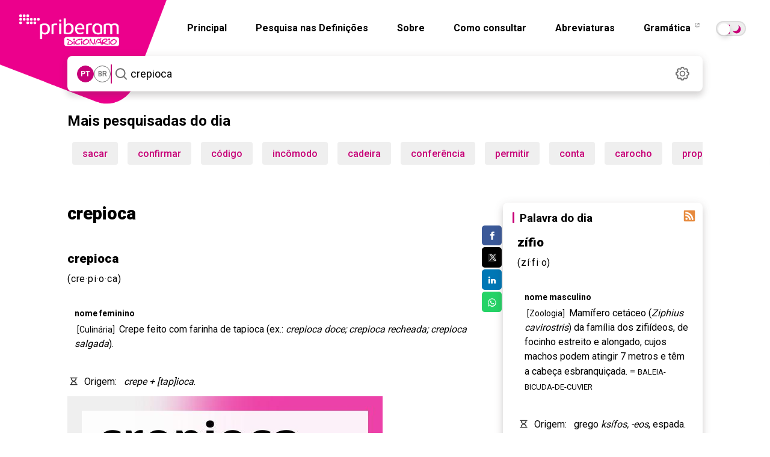

--- FILE ---
content_type: text/css
request_url: https://dicionario.priberam.org/css/main.css?v=1.14.13
body_size: 9586
content:
[data-theme="dark"]{--primeira-cor:#949494;--segunda-cor:#999;--terceira-cor:#d3d3d3;--quarta-cor:#d3d3d3;--quinta-cor:#f01d9a;--sexta-cor:#1a000fb3;--setima-cor:#4d4d4d;--oitava-cor:#121212;--nona-cor:#191919;--decima-cor:#252429;--decprimeira-cor:#191919;--decsegunda-cor:#252429;--decterceira-cor:#666;--decquarta-cor:#f01d9a;--decquinta-cor:#252429;--fonte-cor:#fff;--bg-cor:#212025;--heading-cor:#fff;--filter:invert(100%)}[data-theme="light"]{--primeira-cor:#707070;--segunda-cor:gray;--terceira-cor:#b0b0b0;--quarta-cor:#f5f5f5;--quinta-cor:#C70077;--sexta-cor:#efefef;--setima-cor:#dfdfdf;--oitava-cor:#f9f9f9;--nona-cor:#eee;--decima-cor:#fefefe;--decprimeira-cor:#eee;--decsegunda-cor:#fefefe;--decterceira-cor:#grey;--decquarta-cor:#C70077;--decquinta-cor:#F7F7F7;--fonte-cor:#000;--bg-cor:#fff;--heading-cor:#000}p.descfooter{font-size:13px;line-height:1.4;margin-top:10px;font-weight:300;color:#fff;padding-right:30px;}.ad-slot{display:none;justify-content:center;align-items:center;text-align:center;}#mobile-mrect,#desktop-mrect{display:flex;}p.menufooter{font-weight:600;padding-top:10px;padding-bottom:10px;color:#fff;}.resp-sharing-button__link,.resp-sharing-button__icon{display:inline-block}.resp-sharing-button__link{text-decoration:none;color:#fff;margin:0.1em;}.partilha{float:right;}.resp-sharing-button{border-radius:5px;transition:25ms ease-out;padding:0.3em 0.6em;font-family:Helvetica Neue,Helvetica,Arial,sans-serif}.resp-sharing-button__icon svg{width:14px;height:14px;margin-right:0.4em;vertical-align:top}.resp-sharing-button--small svg{margin:0;vertical-align:middle}.resp-sharing-button__icon{stroke:#fff;fill:none}.resp-sharing-button__icon--solid,.resp-sharing-button__icon--solidcircle{fill:#fff;stroke:none}#floating-share-buttons{list-style-type:none;margin:0;padding:0;font-size:0}#floating-share-buttons li{}#floating-share-buttons a{color:#fff;background-color:#00d39e;text-decoration:none;font-size:14px}#floating-share-buttons a.share-facebook:hover{background-color:#3b5999}#floating-share-buttons a.share-twitter:hover{background-color:#00acee}#floating-share-buttons a.share-whatsapps:hover{background-color:#3fbb50}#floating-share-buttons a.share-pinterest:hover{background-color:#ca2127}@media (min-width:360px){ul#floating-share-buttons{position:fixed;top:50%;transform:translateY(-50%);min-height:100px;padding:0}ul#floating-share-buttons a{width:2.8rem;height:2.8rem;align-items:center;display:inline-flex;justify-content:center;transition:width 0.5s}ul#floating-share-buttons a:hover{width:4.5rem}#floating-share-buttons a.share-whatsapp{display:none}}@media (max-width:360px){ul#floating-share-buttons{display:none !important;}}p.teste5{height:26px;}.resp-sharing-button--twitter{background-color:#000;}.resp-sharing-button--twitter:hover{background-color:#000;}.resp-sharing-button--pinterest{background-color:#bd081c}.resp-sharing-button--pinterest:hover{background-color:#8c0615}.resp-sharing-button--facebook{background-color:#3b5998}.resp-sharing-button--facebook:hover{background-color:#2d4373}.resp-sharing-button--tumblr{background-color:#35465C}.resp-sharing-button--tumblr:hover{background-color:#222d3c}.resp-sharing-button--reddit{background-color:#5f99cf}.resp-sharing-button--reddit:hover{background-color:#3a80c1}.resp-sharing-button--google{background-color:#dd4b39}.resp-sharing-button--google:hover{background-color:#c23321}.resp-sharing-button--linkedin{background-color:#0077b5}.resp-sharing-button--linkedin:hover{background-color:#046293}.resp-sharing-button--email{background-color:#777}.resp-sharing-button--email:hover{background-color:#5e5e5e}.resp-sharing-button--xing{background-color:#1a7576}.resp-sharing-button--xing:hover{background-color:#114c4c}.resp-sharing-button--whatsapp{background-color:#25D366}.resp-sharing-button--whatsapp:hover{background-color:#1da851}.resp-sharing-button--hackernews{background-color:#FF6600}.resp-sharing-button--hackernews:hover,.resp-sharing-button--hackernews:focus{background-color:#FB6200}.resp-sharing-button--vk{background-color:#507299}.resp-sharing-button--vk:hover{background-color:#43648c}.resp-sharing-button--facebook{background-color:#3b5998;border-color:#3b5998;}.resp-sharing-button--facebook:hover,.resp-sharing-button--facebook:active{background-color:#2d4373;border-color:#2d4373;}.resp-sharing-button--twitter{background-color:#000;border-color:#000;}.resp-sharing-button--twitter:hover,.resp-sharing-button--twitter:active{background-color:#000;border-color:#000;}.resp-sharing-button--tumblr{background-color:#35465C;border-color:#35465C;}.resp-sharing-button--tumblr:hover,.resp-sharing-button--tumblr:active{background-color:#222d3c;border-color:#222d3c;}.resp-sharing-button--email{background-color:#777777;border-color:#777777;}.resp-sharing-button--email:hover,.resp-sharing-button--email:active{background-color:#5e5e5e;border-color:#5e5e5e;}.resp-sharing-button--pinterest{background-color:#bd081c;border-color:#bd081c;}.resp-sharing-button--pinterest:hover,.resp-sharing-button--pinterest:active{background-color:#8c0615;border-color:#8c0615;}.resp-sharing-button--linkedin{background-color:#0077b5;border-color:#0077b5;}.resp-sharing-button--linkedin:hover,.resp-sharing-button--linkedin:active{background-color:#046293;border-color:#046293;}.resp-sharing-button--whatsapp{background-color:#25D366;border-color:#25D366;}.resp-sharing-button--whatsapp:hover,.resp-sharing-button--whatsapp:active{background-color:#1DA851;border-color:#1DA851;}.logofooter{padding-top:10px;width:170px;}body{background-color:var(--bg-cor);color:var(--fonte-cor);max-width:100%;overflow-x:hidden;}.h1,h1,h1 strong{color:var(--heading-cor);font-size:1.8125rem;font-weight:900;line-height:2.25rem}.settings-option{padding:.5em 1em;border-radius:5px;display:flex;align-items:center}.theme-toggler__checkbox{opacity:0;position:absolute;right:30px;top:25%;z-index:1}.theme-toggler__label{font-weight:400;font-size:1.2em;display:inline-block;vertical-align:middle;flex:1;margin-right:2em;color:#35394b}.theme-toggler__switch{width:50px;height:25px;border-radius:1em;position:relative;cursor:pointer;background:#eee;border:2px solid #ddd;transition:all .1s linear;display:inline-block;vertical-align:middle}.theme-toggler__switch::after{content:"";position:absolute;width:21px;height:21px;margin-top:0;margin-left:1px;border-radius:1em;background:#fff;border:1px solid #eee;box-shadow:2px 5px 10px -2px #0003;transition:all .1s linear}.theme-toggler__checkbox:focus + .theme-toggler__switch{box-shadow:0 0 0 5px #fff,0 0 0 7px orange;outline:3px solid transparent}.theme-toggler__checkbox:focus:not(:focus-visible) + .theme-toggler__switch{box-shadow:none}.theme-toggler__checkbox:checked + .theme-toggler__switch{background:var(--quinta-cor);border-color:var(--quinta-cor)}.theme-toggler__checkbox:checked + .theme-toggler__switch::after{transform:translatex(22px);transition:transform .1s linear;border-color:#fff}.toggle{width:50px;height:25px;border-radius:1em;position:relative;cursor:pointer;background:#eee;border:2px solid #ddd;transition:all .1s linear;display:inline-block;vertical-align:middle}.toggle span{background-color:#fff;border-radius:2em;display:block;height:1.5em;left:.1em;overflow:hidden;position:absolute;top:.1em;text-indent:-9999px;transition:left .25s;width:1.5em;z-index:2;border:1px solid #eee;box-shadow:2px 5px 10px -2px #0003;transition:all .1s linear}.toggle::before,.toggle::after{content:'';display:block;border-radius:1em;position:absolute;z-index:1}.toggle::after{box-shadow:.25em .25em var(--quinta-cor);height:1em;right:.7em;top:.1em;width:1em}.toggle::before{background-color:var(--quinta-cor);height:.525em;outline:.25em dotted var(--quinta-cor);outline-offset:.125em;left:.7em;top:.6em;width:.525em}input:checked ~ .toggle span{left:1.8em}span.tituloduv{color:var(--quinta-cor);}.sr-only{position:absolute;left:-9999px;opacity:0}.escolha{color:#fff;font-weight:600}.left{text-align:left;}div#resposta_a_duvida,li,p{margin-top:0px;line-height:28px;font-size:1rem}.card-body{margin:0 12px;background-color:var(--decquinta-cor);padding:20px 24px;box-shadow:inset 0 0 4px -1px hsla(322,7%,30%,.05),inset 0 0 5px 0 hsla(322,7%,30%,.12),inset 0 0 10px 0 hsla(322,7%,30%,.12)}.accordion-button{background-color:var(--bg-cor);display:flex;align-items:center;width:calc(100% - 24px);margin:20px 12px 0;font-size:16px;color:#212529;text-align:left;border:0;border-radius:0;overflow-anchor:none;transition:color .15s ease-in-out,background-color .15s ease-in-out,border-color .15s ease-in-out,box-shadow .15s ease-in-out,border-radius .15s;padding:0 10px 20px;border-bottom:1px solid #e7e7e7;color:var(--fonte-cor)}.word,h1,h2,h3,li,p{color:var(--fonte-cor)}.teste{color:var(--bg-cor)}.teste li{width:calc(100% - 8px);display:block;margin:4px 4px 0}.teste li:last-child{margin-bottom:4px}.teste li:hover,li.active{background-color:#f6f7f7;border-radius:4px;border:#f6f7f7}.h2,.h3,h2,h3{color:var(--fonte-cor);line-height:2rem}.h2,h2{font-size:1.5rem;font-weight:700}.h3,h3{font-size:1.25rem;font-weight:500}.h4,.h5,h4,h5{font-size:1rem;color:var(--fonte-cor)}.h4,h4{font-weight:700;line-height:1.5rem}.h5,h5{font-weight:500;line-height:1.5rem}.a,.dp-lista li,.h6,.p,a,h6,input,p{line-height:1.5rem}.h6,h6{font-size:1rem}.a,.dp-lista li,.p,a,input,p{color:var(--fonte-cor);font-size:1rem}.dp-lista li,.p,p{letter-spacing:0}.dp-definicao-header h6,.dp-divisao-silabica{letter-spacing:.05em}.p.dp-paginacao,p.dp-paginacao{color:var(--fonte-cor)}.p.dp-datas,p.dp-datas{color:var(--fonte-cor)}.p.dp-ferramentas,p.dp-ferramentas{font-size:1.25rem}.p.dp-pesquisar,p.dp-pesquisar{font-size:1.875rem;line-height:1.75rem;color:var(--primeira-cor)}.p.dp-menu-items,p.dp-menu-items{font-size:1.125rem;line-height:1.625rem;color:var(--primeira-cor)}.a,a{cursor:pointer !important}.dp-botao,.dp-botao *,.dp-modal__checkbox,.dp-modal__checkbox *{cursor:pointer;text-decoration:none}.a.--link,a.--link,refs_externas a{color:var(--quinta-cor);font-size:inherit;font-weight:inherit}.a.--clear,.a.--clear:hover,a.--clear,a.--clear:hover{background:0 0}input::placeholder{color:var(--primeira-cor);opacity:1}.dp-pesquisa{width:var(--column-6);border-radius:8px;border:1px var(--nona-cor);padding:12px 16px;justify-content:space-between;align-items:center;gap:16px;position:relative;background-color:var(--bg-cor);box-shadow:0 5px 5px -3px hsla(322,7%,30%,.05),0 8px 10px 1px hsla(322,7%,30%,.12),0 3px 14px 2px hsla(322,7%,30%,.12);}@media (max-width:1024px){.mais{padding-top:14px;font-size:20px;}.h1,h1,h1 strong{color:var(--heading-cor);font-size:23px;font-weight:900;line-height:2.25rem;}.mb-8{margin-bottom:8px;font-size:18px;}.partilha{float:right;margin-top:0px;}img.responsive{width:100%;height:auto;}.menu-btn span,.menu-btn:after,.menu-btn:before{content:"";position:absolute;top:calc(50% - 1px);left:30%;width:40%;border-bottom:2px solid var(--fonte-cor);transition:transform .6s cubic-bezier(.215,.61,.355,1)}}.dp-navegacao__menu a{padding:8px 12px;margin:4px 12px;font-weight:600;}.dp-navegacao__menu a *{color:var(--decterceira-cor);fill:var(--segunda-cor)}.dp-navegacao__menu a.--active{font-weight:600;color:var(--decquarta-cor)}.dp-navegacao__menu a:hover,.dp-navegacao__menu a:hover *{color:var(--quinta-cor);fill:var(--quinta-cor);text-decoration:none}.hero-pesquisa,.pb-auto-complete{box-shadow:3px 6px 20px #00000029;background-color:var(--bg-cor)}.dp-pesquisa__dropdown li a{width:100%;border-radius:4px;padding:4px 12px;color:var(--fonte-cor);font-size:1rem;font-weight:500}.dp-pesquisa__dropdown li a span{color:var(--terceira-cor);font-weight:400}.dp-pesquisa__dropdown li a:hover{color:var(--quinta-cor);background-color:var(--sexta-cor);text-decoration:unset}.dp-pesquisa__dropdown li a:hover span{color:var(--quinta-cor)}.dp-definicao-cartao{border-radius:8px;border:1px solid var(--segunda-cor);padding:16px;margin:32px 0 10px;display:flex;justify-content:flex-start;align-items:flex-start;gap:16px;background-color:var(--bg-cor);box-shadow:0 0 4px -1px #767c8780 0 5px 0 hsla(322,7%,30%,.12),0 0 10px 0 hsla(322,7%,30%,.12)}.checkbox{opacity:0;position:absolute}.checkbox-label{background-color:#111;width:50px;height:26px;border-radius:50px;position:relative;padding:5px;cursor:pointer;display:flex;justify-content:space-between;align-items:center}.checkbox-label .ball{background-color:var(--bg-cor);width:22px;height:22px;position:absolute;left:2px;top:2px;border-radius:50%;transition:transform .2s linear}.checkbox:checked + .checkbox-label .ball{transform:translateX(24px)}.container,.container-fluid,.row-no-gutters [class*=col-]{padding-right:0;padding-left:0}.author:hover,.botao-conjugar:hover,.pb-relacionadas-words-list a:hover{box-shadow:0 0 4px -1px hsla(322,7%,30%,.05),0 0 5px 0 hsla(322,7%,30%,.12),0 0 10px 0 hsla(322,7%,30%,.12)}.navbar li a,.word,body,h1,h2,h3,h4.mais,li,p{font-family:Roboto,sans-serif}*,.teste{list-style-type:none}*,.defheader .dp-categoria p{margin:0}body,h1,h2,h3,h4,h5,h6,p{-moz-osx-font-smoothing:grayscale;-webkit-font-smoothing:antialiased}.author,.author a,.t-nowrap,.wrapper ul li a{white-space:nowrap}.author:hover a,.botao-conjugar:hover a,.hero-pesquisa > a:hover{border-bottom:none}.grid-item,.pagination-centered{text-align:center}.author,.author:hover,.close:focus,.close:hover,.mao,.word,button.close{cursor:pointer}div#resposta_a_duvida,li,p{line-height:28px}a,input:focus,textarea:focus{outline:0}.container,.container-fluid{margin-right:auto;margin-left:auto}.row{margin-right:-15px;margin-left:-15px}.row-no-gutters{margin-right:0;margin-left:0}.col-lg-1,.col-lg-10,.col-lg-11,.col-lg-12,.col-lg-2,.col-lg-3,.col-lg-4,.col-lg-5,.col-lg-6,.col-lg-7,.col-lg-8,.col-lg-9,.col-md-1,.col-md-10,.col-md-11,.col-md-12,.col-md-2,.col-md-3,.col-md-4,.col-md-5,.col-md-6,.col-md-7,.col-md-8,.col-md-9,.col-sm-1,.col-sm-10,.col-sm-11,.col-sm-12,.col-sm-2,.col-sm-3,.col-sm-4,.col-sm-5,.col-sm-6,.col-sm-7,.col-sm-8,.col-sm-9,.col-xs-1,.col-xs-10,.col-xs-11,.col-xs-12,.col-xs-2,.col-xs-3,.col-xs-4,.col-xs-5,.col-xs-6,.col-xs-7,.col-xs-8,.col-xs-9{position:relative;min-height:1px;padding:0}.col-xs-1,.col-xs-10,.col-xs-11,.col-xs-12,.col-xs-2,.col-xs-3,.col-xs-4,.col-xs-5,.col-xs-6,.col-xs-7,.col-xs-8,.col-xs-9{float:left}#pesquisadas{padding-top:185px;}.pesquisa:not(script),a#searchButton{display:flex;align-items:center}.accordion-flush .accordion-item:last-child,a#searchButton,a#searchButton:hover,a.brand,a.brand:hover,a.close-modal,a.close-modal:hover{border-bottom:0}#pesquisadas ul{align-items:flex-start;display:flex;flex-wrap:nowrap;list-style:none;overflow-x:scroll;padding:0 8px;scroll-padding-left:1rem;scroll-snap-type:x mandatory;scrollbar-width:none}#pesquisadas ul::-webkit-scrollbar{display:none}#pesquisadas ul li{padding:0 1rem 0 0;scroll-snap-align:start;scroll-snap-stop:always}.widget{border-radius:8px;box-shadow:0 5px 5px -3px hsla(322,7%,30%,.05),0 8px 10px 1px hsla(322,7%,30%,.12),0 3px 14px 2px hsla(322,7%,30%,.12);padding:12px 16px 1px}.verbeteh1 > h2{margin-top:20px}.author{width:fit-content;border-radius:4px;border:1px solid transparent}.author a{font-size:1rem;color:var(--quinta-cor);font-weight:500;}.author a,button.border,ul.pb-auto-complete.teste a{border:0}.author:hover{border:1px solid var(--sexta-cor)}.botao-conjugar{color:var(--quinta-cor);border:1px solid var(--quinta-cor);border-radius:4px;opacity:1;font-size:14px;font-weight:500;padding:2px 12px}.navbar li a,.pb-relacionadas-results,span.formlabel{font-weight:400}.pb-relacionadas-words-list{margin-bottom:32px;display:flex;flex-wrap:wrap;gap:12px}.pb-relacionadas-words-list a{padding:2px 8px;border-radius:4px;margin-top:4px;color:var(--quinta-cor);background-color:var(--sexta-cor);overflow-wrap:break-word;}*,.modal-body .col-lg-12,button.close{padding:0}.pb-relacionadas-words-list a:hover{border:1px solid var(--sexta-cor);color:var(--quinta-cor)}.botao-conjugar:hover{border:1px solid var(--quinta-cor);opacity:1;box-shadow:0 0 4px hsla(322,7%,30%,.1),0 0 5px 0 hsla(322,7%,30%,.24),0 0 10px 0 hsla(322,7%,30%,.24)}.a.--link:hover,.a:hover,.botao-conjugar:hover a,.p.dp-conjugar,a.--link:hover,a:hover,categoria_ext_aao,categoria_ext_pb,p.dp-conjugar,refs_externas a:hover{color:var(--quinta-cor)}.pb-rss-icon{width:20px;height:20px;border-radius:4px;position:absolute;top:12px;right:12px;background-image:url(/img/dicionario_rss.svg)}.pb-rss-icon:hover{border:10px}.modal{display:none;vertical-align:middle;position:relative;z-index:2;max-width:500px;box-sizing:border-box;width:90%;background:var(--bg-cor) !important;padding:40px 44px !important;-webkit-border-radius:8px;-moz-border-radius:8px;-o-border-radius:8px;-ms-border-radius:8px;border-radius:8px;-webkit-box-shadow:0 0 10px #000;-moz-box-shadow:0 0 10px #000;-o-box-shadow:0 0 10px #000;-ms-box-shadow:0 0 10px #000;box-shadow:0 0 10px #000;text-align:left}span.formlabel{margin-left:8px;color:grey;line-height:32px}input:checked + span.formlabel,input:checked + span.pb-acordo-aao + span.formlabel,input:checked + span.pb-acordo-dao + span.formlabel,input:checked + span.pb-flag-br + span.formlabel,input:checked + span.pb-flag-pt + span.formlabel{font-weight:500;color:#333}.pagination{margin:20px 0}.pagination ul{display:inline-block;margin-bottom:0;margin-left:0;-webkit-border-radius:4px;-moz-border-radius:4px;border-radius:4px;-webkit-box-shadow:0 1px 2px #0000000d;-moz-box-shadow:0 1px 2px #0000000d;box-shadow:0 1px 2px #0000000d}.cancelar:hover,.guardar:hover{box-shadow:0 0 4px hsla(322,7%,30%,.1),0 0 5px 0 hsla(322,7%,30%,.24),0 0 10px 0 hsla(322,7%,30%,.24)}.pagination ul > li{display:inline}.pagination ul > li > a,.pagination ul > li > span{float:left;padding:4px 12px;line-height:20px;text-decoration:none;background-color:var(--bg-cor);border:1px solid #ddd;border-left-width:0}.pagination ul > .active > a,.pagination ul > .active > span,.pagination ul > li > a:focus,.pagination ul > li > a:hover{background-color:var(--quarta-cor)}.pagination ul > .active > a,.pagination ul > .active > span{color:#999;cursor:default}.pagination ul > .disabled > a,.pagination ul > .disabled > a:focus,.pagination ul > .disabled > a:hover,.pagination ul > .disabled > span{color:#999;cursor:default;background-color:transparent}.pagination ul > li:first-child > a,.pagination ul > li:first-child > span{border-left-width:1px;-webkit-border-bottom-left-radius:4px;border-bottom-left-radius:4px;-webkit-border-top-left-radius:4px;border-top-left-radius:4px;-moz-border-radius-bottomleft:4px;-moz-border-radius-topleft:4px}.pagination ul > li:last-child > a,.pagination ul > li:last-child > span{-webkit-border-top-right-radius:4px;border-top-right-radius:4px;-webkit-border-bottom-right-radius:4px;border-bottom-right-radius:4px;-moz-border-radius-topright:4px;-moz-border-radius-bottomright:4px}.topofixo{background-color:var(--bg-cor);position:fixed;top:0;width:100%;z-index:1;height:128px}.accordion-button,.hero-pesquisa,.navbar,.pesquisa,.video-container{position:relative}.bpesquisa,.reduzir{height:21px}h3.titulos{margin-top:1px}.close:focus,.close:hover{color:var(--fonte-cor);opacity:.4}button.close{background:0 0;border:0;-webkit-appearance:none}.collapse:not(.show),.hide{display:none}.show{display:block}.abreviaturas{margin-top:32px;padding:0 32px;display:grid;grid-template-columns:repeat(3,1fr);grid-template-rows:repeat(2,1fr);grid-column-gap:32px;grid-row-gap:12px}.grid-item{border-top:1px solid var(--setima-cor);padding-top:12px}ul.lista-footer-direita{padding-right:26px;}ul.lista-footer li{margin:0px;padding:0px;line-height:10px;vertical-align:text-top;}ul.lista-footer-direita li{margin:0px;padding-right:20px;line-height:10px;vertical-align:text-top;}a.links-footer{font-size:13px;font-weight:300;color:#fff;}a.link2{text-decoration:underline;}.subir{vertical-align:middle;}p.descfooter a{font-size:13px;line-height:1.4;margin-top:10px;font-weight:300;color:#fff;}.video-container{overflow:hidden;width:100%}.video-container::after{padding-top:56.25%;display:block}.video-container iframe{position:absolute;top:0;left:0;width:100%;height:100%}.accordion-button{display:flex;align-items:center;width:calc(100% - 24px);margin:20px 12px 0;font-size:16px;text-align:left;border:0;border-radius:0;overflow-anchor:none;transition:color .15s ease-in-out,background-color .15s ease-in-out,border-color .15s ease-in-out,box-shadow .15s ease-in-out,border-radius .15s;padding:0 10px 20px}.accordion-button:not(.collapsed){margin-right:12px;border-radius:2px}.accordion-button:not(.collapsed)::after{background-image:url("data:image/svg+xml,%3csvg xmlns='http://www.w3.org/2000/svg' viewBox='0 0 16 16' fill='%23ec008c'%3e%3cpath fill-rule='evenodd' d='M2 8a.5.5 0 0 1 .5-.5h11a.5.5 0 0 1 0 1h-11A.5.5 0 0 1 2 8Z'/%3e%3c/svg%3e");transform:rotate(-180deg)}.accordion-button::after{flex-shrink:0;width:1.25rem;height:1.25rem;margin-left:auto;content:"";background-image:url("data:image/svg+xml,%3csvg xmlns='http://www.w3.org/2000/svg' viewBox='0 0 16 16' fill='%23ec008c'%3e%3cpath fill-rule='evenodd' d='M8 2a.5.5 0 0 1 .5.5v5h5a.5.5 0 0 1 0 1h-5v5a.5.5 0 0 1-1 0v-5h-5a.5.5 0 0 1 0-1h5v-5A.5.5 0 0 1 8 2Z'/%3e%3c/svg%3e");background-repeat:no-repeat;background-size:1.25rem;transition:transform .2s ease-in-out}@media (prefers-reduced-motion:reduce){.accordion-button,.accordion-button::after{transition:none}}.accordion-button:hover{z-index:2}.accordion-button:focus{z-index:3}.accordion-header{margin-bottom:0;margin-top:0}.accordion-item:first-of-type{border-top-left-radius:.25rem;border-top-right-radius:.25rem}.accordion-item:first-of-type .accordion-button{border-top-left-radius:calc(.25rem - 1px);border-top-right-radius:calc(.25rem - 1px)}.accordion-flush .accordion-item:first-child,.accordion-item:not(:first-of-type){border-top:0}.accordion-item:last-of-type,.accordion-item:last-of-type .accordion-collapse{border-bottom-right-radius:.25rem;border-bottom-left-radius:.25rem}.accordion-item:last-of-type .accordion-button.collapsed{border-bottom-right-radius:calc(.25rem - 1px);border-bottom-left-radius:calc(.25rem - 1px)}.accordion-body{padding:1rem 1.25rem}.accordion-flush .accordion-collapse{border-width:0}.accordion-flush .accordion-item{border-right:0;border-left:0;border-radius:0}.accordion-flush .accordion-item .accordion-button{border-radius:0}.hero-pesquisa{padding:12px 20px;border-radius:4px;display:flex;justify-content:flex-start;align-items:center;width:89vw;margin-left:5vw;z-index:1}.pesquisa{margin:0 8px;flex-grow:1;display:flex}.hero-pesquisa .separador-vertical{width:2px;height:30px;margin:0 8px;border-radius:2px;background-color:var(--quinta-cor)}.hero-pesquisa .input-pesquisa{margin:0 12px;flex-grow:1;border:0;font-size:24px;width:83%;line-height:1}.hero-pesquisa > a{display:flex;align-items:center;border-bottom:none}.navbar{min-height:80px;margin-bottom:20px;border:1px solid transparent}.logobaixo,.logocima{width:350px;transform:translate(-1px,-1px)}.logocima{background:url(../img/logocima.png) #fff;height:165px;position:absolute}.logobaixo{background:url(../img/logobaixo.png) #fff;height:63px;position:fixed;margin-top:166px}.content,.wrapper ul{left:50%;transform:translate(-50%,-50%);text-align:center}.espaco{margin-top:10vw}.wrapper{position:fixed;top:0;right:-100%;height:100%;width:100%;background:var(--bg-cor);transition:.6s ease-in-out}#active:checked ~ .wrapper{right:0}.wrapper ul{position:absolute;top:60%;height:90%;list-style:none}.wrapper ul li{height:10%;margin:0}.wrapper ul li a{font-weight:500;font-size:30px;padding:5px 30px;color:var(--fonte-cor);position:absolute;line-height:50px;margin:5px 30px;opacity:0;transition:transform .6s cubic-bezier(.215,.61,.355,1);border:0}.wrapper ul li a:after{position:absolute;content:"";width:100%;height:100%;left:0;top:0;border-radius:50px;transform:scaleY(0);z-index:-1;transition:transform .3s}.wrapper ul li a:hover:after{transform:scaleY(1)}.wrapper ul li a:hover{color:#1a73e8}.content{position:absolute;top:50%;z-index:-1;width:100%;color:var(--primeira-cor)}.cancelar,.guardar,.hero{position:relative}.content .title{font-size:40px;font-weight:700}.content p{font-size:35px;font-weight:600}@font-face{font-family:Roboto,sans-serif}.linha{margin-bottom:32px;border-bottom:3px solid var(--quinta-cor);width:33%}.guardar,.guardar:hover{border-bottom:0;color:var(--fonte-cor)}sup{top:-.5em;font-size:13px}span.palavras{border:1px solid #1c1c1c65;padding:5px;border-radius:5px;margin-right:10px;font-size:13px;font-weight:500;line-height:40px}.navbar li a,p.small{font-size:14px}.logo-p{width:150px;margin-left:-405px;margin-top:26px}.cancelar{border-radius:4px;right:58px;padding:8px 20px}.cancelar:hover{border:none}.guardar{padding:8px 20px;border-radius:4px;background:var(--quinta-cor);right:18px}.termsfeed-com---palette-light .cc-nb-okagree{color:var(--fonte-cor);background-color:var(--quinta-cor)}body{height:100%;line-height:1.5;padding-right:0 !important;text-rendering:geometricPrecision}h4.mais{font-weight:600}.hero{background-repeat:no-repeat;background-size:cover}.botaorosa{padding:8px 23px;border:1px solid var(--primeira-cor);border-radius:4px;font-size:14px;color:var(--primeira-cor);}.botaorosa:hover{border:1px solid var(--primeira-cor);box-shadow:0 0 4px -1px #767c8780 0 5px 0 hsla(322,7%,30%,.12),0 0 10px 0 hsla(322,7%,30%,.12);color:var(--primeira-cor)}.navbar .brand img{margin-top:-30px;margin-left:-16px}.navbar li a{color:#737373;padding-right:44px;padding-top:41px;border-bottom:0}.navbar li a:focus,.navbar li a:hover{color:var(--quinta-cor);background-color:transparent;opacity:.8;outline:0}.navbar li a.seleccionado{font-weight:700;color:var(--fonte-cor)}.barra{color:#fff;background-color:#333;padding-top:23px;padding-bottom:23px;}}footer{color:#fff;padding:35px 0 20px}footer .footer-links{padding-top:5px}footer .footer-links li{display:inline;padding-right:30px}footer .footer-links li a{color:#fff;font-size:15px;font-weight:500;border:0}footer .footer-links li a:hover{color:var(--quinta-cor)}footer .copyright{color:#fff;padding-top:9px;padding-bottom:9px;font-weight:300;font-size:12px;text-align:center;background-color:#212025;}.dp-logo,.dp-topo{position:fixed;top:0}.modal_settings{z-index:2 !important}*{box-sizing:border-box;border:none}:root{--gutter:24px;--gutter-all:calc(var(--gutter) * 11);--margin-left:40px;--margin-right:40px;--margins:calc(var(--margin-left) + var(--margin-right));--content:calc(100vw - var(--margins));--columns-full-width:calc(var(--content) - var(--gutter-all));--column:calc(var(--columns-full-width) / var(--column-number));--add-column:calc(var(--gutter) + var(--column));--column-2:calc(var(--column) + var(--add-column));--column-3:calc(var(--column-2) + var(--add-column));--column-4:calc(var(--column-3) + var(--add-column));--column-5:calc(var(--column-4) + var(--add-column));--column-6:calc(var(--column-5) + var(--add-column));--column-7:calc(var(--column-6) + var(--add-column));--column-8:calc(var(--column-7) + var(--add-column));--column-9:calc(var(--column-8) + var(--add-column));--column-10:calc(var(--column-9) + var(--add-column));--column-11:calc(var(--column-10) + var(--add-column));--column-12:calc(var(--column-11) + var(--add-column));font-size:16px}@media (max-width:375px){:root{--column-number:1}}@media (min-width:376px) and (max-width:425px){:root{--column-number:2}}@media (min-width:426px) and (max-width:500px){:root{--column-number:3}}@media (min-width:501px) and (max-width:660px){:root{--column-number:4}}@media (min-width:661px) and (max-width:1279px){:root{--column-number:5}}@media (min-width:1280px) and (max-width:1439px){:root{--column-number:6}}@media (min-width:1440px) and (max-width:1679px){:root{--column-number:7}}@media (min-width:1680px) and (max-width:1919px){:root{--column-number:8}}@media (min-width:1920px){.container,.container-fluid{padding-left:12px}:root{--column-number:9}}h1,h2,h3,h4,h5,h6,p{margin:0;padding:0;cursor:default}.dp-barra-lateral__palavra .dp-divisao-silabica,.mb-12,article{margin-bottom:12px}.a,.h1,.h2,.h3,.h4,.h5,.h6,.label,.p,a,button,h1,h2,h3,h4,h5,h6,input,input::placeholder,label,p,span,textarea,textarea::placeholder{font-family:Roboto,Helvetica,arial,sans-serif}.dp-barra-lateral .h1,.h1.--pequeno .dp-barra-lateral h,h1.--pequeno{font-size:1.5rem;line-height:2rem}.h1.--micro,.h2.--pequeno,.h3.--pequeno,h1.--micro,h2.--pequeno,h3.--pequeno{font-size:1.1875rem;line-height:1.75rem}.h2.--micro,.h3.--micro,h2.--micro,h3.--micro{font-size:1.125rem}.--pequeno .a,.--pequeno a,.a.--pequeno,.h4.--pequeno,.h5.--pequeno,.h6.--pequeno,.p.--pequeno,a.--pequeno,h4.--pequeno,h5.--pequeno,h6.--pequeno,label.--pequeno,p.--pequeno,span.--pequeno,span.--pequeno *{font-size:.875rem;line-height:1.375rem}.a.--micro,.h4.--micro,.h5.--micro,.h6.--micro,.p.--micro,a.--micro,h4.--micro,h5.--micro,h6.--micro,label.--micro,p.--micro,span.--micro,span.--micro *{font-size:.75rem;line-height:1rem}.--italico{font-style:italic}.--anchor{border-radius:4px;background-color:var(--sexta-cor)}.dp-pesquisa,.dp-topo{display:flex}.fw-500,.type--500{font-weight:500}ul.dp-lista li{list-style-type:disc}.dp-topo{width:100%;height:137px;flex-direction:column;align-items:center;z-index:1;background:var(--bg-cor)}#hero{align-self:flex-end}.dp-navegacao--barra{height:93px;}.dp-logo{left:0}.dp-logo--cortado{height:187px;width:440px;overflow:hidden}.dp-logo--quadrado{position:absolute;transform:translate(-112px,-253px);}.dp-logo--logo{position:absolute;top:24px;left:32px}.dp-navegacao__menu{padding:23px 40px 40px 40px;display:flex;justify-content:flex-end;align-items:center}.dp-pesquisa__variante{display:flex;align-items:center;gap:12px}.dp-variante__opcao{height:28px;width:28px;border-radius:50%;border:1px solid var(--primeira-cor);display:flex;justify-content:center;align-items:center;color:var(--primeira-cor);cursor:pointer}.dp-variante__opcao.seleccionada{border:1px solid var(--quinta-cor);font-weight:600;color:#fff;background-color:var(--quinta-cor)}.dp-variante__opcao:not(.seleccionada):hover{border:1px solid #ec008c1a;color:var(--quinta-cor);background-color:#ec008c1a}.dp-pesquisa__separador{width:2px;height:32px;border-radius:2px;background-color:var(--quinta-cor)}.dp-pesquisa__input{position:relative;display:flex;align-items:center;gap:12px;flex-grow:1}.dp-pesquisa__input--icon{display:flex;justify-content:center;align-items:center;background-color:transparent;}.dp-pesquisa__input input{width:100%;font-size:1.125rem;background:var(--bg-cor)}.dp-pesquisa__dropdown{width:calc(100% - 16px);border-radius:4px;padding:4px;display:none;position:absolute;top:calc(100% + 20px);left:28px;*/ overflow-y:scroll;overflow:hidden;}.dp-pesquisa__dropdown li:not(:last-child){margin:0 0 4px}.dp-pesquisa__dropdown li{width:100%;display:flex}.dp-pesquisa__dropdown li a{width:100%;border-radius:4px;padding:4px 12px;font-size:1rem;font-weight:500}@media (max-width:1024px){.menu-btn,.wrapper ul li a{color:#fff;line-height:50px}#pesquisadas{padding-top:136px}.menu-btn,.wrapper ul,footer{text-align:center}.wrapper ul li a:after,.wrapper ul li a:hover{color:var(--quinta-cor)}.wrapper{position:fixed;top:0;right:-100%;height:100%;width:100%;background:#000;transition:.6s ease-in-out;z-index:1;opacity:.95}.logo-mobile,.menu-btn{z-index:2;transition:.3s ease-in-out}footer .footer-links{margin-top:10px;margin-bottom:10px}footer .copyright{float:none}*{margin:0;padding:0;box-sizing:border-box}.logo-mobile{position:absolute;left:28px;top:66px;height:42px;width:134px}.separador-vertical{display:none}#active:checked ~ .wrapper{right:0}.menu-btn{position:fixed;right:20px;top:20px;height:50px;width:50px;border-radius:50%;font-size:20px;cursor:pointer}.menu-btn:before{transform:translateY(-8px)}.menu-btn:after{transform:translateY(8px)}#active:checked + .menu-btn span{transform:scaleX(0)}#active:checked + .menu-btn:before{transform:rotate(45deg);border-color:#fff}#active:checked + .menu-btn:after{transform:rotate(-45deg);border-color:#fff}.wrapper ul{position:absolute;top:60%;left:50%;height:90%;transform:translate(-50%,-50%);list-style:none}.wrapper ul li{height:10%;margin:0}.wrapper ul li a{font-family:Roboto,sans-serif;text-align:right;width:300px;text-decoration:none;font-size:23px;font-weight:500;padding:5px 30px;border-radius:50px;position:absolute;margin:5px 30px;opacity:0;transition:opacity 1.2s,transform 1.2s cubic-bezier(.215,.61,.355,1);transform:translateX(100px)}.wrapper ul li a:after{position:absolute;content:"";width:100%;height:100%;left:0;top:0;transform:scaleY(0);z-index:-1;transition:transform .3s}.wrapper ul li a:hover:after{transform:scaleY(1)}#active:checked ~ .wrapper ul li a{opacity:1;transition-timing-function:ease,cubic-bezier(0.1,1.3,0.3,1);transition-delay:.6s;transform:translateX(-160px)}.col-lg-12,.dp-conteudo{width:calc(100vw - 32px) !important}.dp-pesquisa{width:calc(100vw - 32px);padding:4px 8px;gap:12px;margin:5px}.dp-pesquisa__variante{gap:8px}.dp-pesquisa__separador{height:28px}.dp-pesquisa__input{gap:4px}.mt-32{margin-top:28px;}}#cssAcordoContainer,#cssCoresContainer,#cssLinguaContainer,.d-none{display:none}.dp-conteudo{width:var(--column-6);display:inline-flex;justify-content:space-between;gap:32px;position:relative;left:50%;transform:translateX(-50%)}.dp-conteudo__esquerda{flex-grow:1}.dp-conteudo__direita .sidebar{width:332px;position:relative}.sidebar .dp-definicao{padding:0 8px}.pt-8,.sidebar .dp-definicao-header{padding-top:8px}.sidebar h1{font-size:1.1875rem;line-height:1.75rem}.sidebar .dp-numeracao{font-size:.75rem;right:4px;bottom:8px}.dp-botao.--pequeno,.dp-botao.--pequeno h5,.dp-ortoepia *{font-size:1rem;text-decoration:none}.sidebar .dp-conjugar__wrapper{padding:0 8px 8px;gap:8px 20px}.sidebar .widget div .dp-seccao-titulo{margin:22px 4px}.sidebar .widget div .dp-seccao-titulo h3{font-size:1rem;font-weight:700;line-height:1.5rem}.sidebar .widget div .dp-seccao-titulo h3:before{width:0;height:0}.sidebar .widget div .dp-seccao-titulo .pb-relacionadas-words-list{gap:4px 12px}.dp-barra-lateral__palavra{width:125%;padding:0 12px;transform:scale(.8);transform-origin:top left}.dp-barra-lateral__palavra .dp-botao.mb-8{margin-bottom:0}.dp-barra-lateral__palavra .dp-definicao-linha:last-of-type{margin-bottom:20px}.dp-definicao-header{padding-top:20px;display:flex;flex-wrap:wrap;align-items:baseline;gap:12px;font-size:1.3rem;font-weight:900;line-height:2.25rem}.esconder{display:none;}img.cartao-definicao.responsive{max-width:100%;}.responsive2{max-width:100%;height:auto;}.dp-definicao-header__verbete{display:flex;align-items:baseline;gap:12px}.dp-definicao-cartao img{border-radius:4px}.dp-definicao-cartao__descricao{display:flex;flex-direction:column;justify-content:flex-start;align-items:flex-start}.dp-divisao-silabica{margin:4px 0 0px;display:flex}.dp-ortoepia{padding:8px 0 4px;display:flex;align-items:baseline;flex-wrap:wrap;gap:4px 0}.dp-ortoepia *{color:grey;font-weight:400;line-height:1.5rem}.dp-conjugar__wrapper{padding:8px 12px 12px;display:flex;align-items:center;gap:12px 24px;flex-wrap:wrap}.dp-definicao-linha:last-of-type,.dp-definicao > p:last-of-type,.mb-32{margin-bottom:32px}.dp-seccao-icon img{display:inline-block;transform:translateY(4px);filter:var(--filter)}.dp-notas,.dp-refs-externas{padding:12px;border-radius:4px;background-color:var(--bg-cor)}.dp-nota-titulo{display:flex;align-items:center;gap:4px}.dp-acordo-ortografico{display:flex !important;flex-direction:column;gap:8px}.dp-seccao-titulo{margin:48px 12px}.ml-12,h3.dp-barra-rosa{margin-left:12px}.dp-seccao-titulo h3:before,h3.dp-barra-rosa:before,h5.dp-barra-rosa:before{content:"";border-radius:2px;position:absolute;background-color:var(--quinta-cor);transform:translate(-12px,4px)}.dp-seccao-titulo h3:before,h3.dp-barra-rosa:before{height:18px;width:3px}h5.dp-barra-rosa:before{height:15px;width:2px}.dp-aux-traducao,.dp-lista-palavras{padding:4px 0;display:flex;flex-wrap:wrap;gap:4px 12px}.dp-lista-palavras span{border-bottom:2px solid transparent}.dp-lista-palavras a{padding:2px 8px;border-radius:4px;margin-top:4px;color:var(--quinta-cor);background-color:var(--sexta-cor);overflow-wrap:break-word}.dp-lista-palavras a:hover{background-color:var(--sexta-cor);box-shadow:0 0 4px -1px hsla(322,7%,30%,.05),0 0 5px 0 hsla(322,7%,30%,.12),0 0 10px 0 hsla(322,7%,30%,.12)}.dp-palavra-atual{display:flex;align-items:center;color:var(--fonte-cor)}.dp-botao-wrapper{margin-top:4px;display:flex;justify-content:center}.dp-linha--horizontal{width:124px;height:3px;margin:4px 0 12px;border-radius:4px;background-color:var(--quinta-color)}.dp-acordeao{display:flex;justify-content:space-between;align-items:center}.dp-wrap-conj{margin-bottom:40px;display:flex;flex-wrap:wrap;gap:20px;align-self:center}.dp-wrap-conj__conjuntivo .ConjugaNumeroPessoa.smallText{width:138px}.dp-conj{min-width:calc(33% - 8px);border:1px solid #f0f0f0;border-radius:4px;padding:8px;flex-grow:1;display:flex;flex-direction:column;background-color:var(--bg-cor)}.dp-conj__wrapper{padding:0 2px;display:flex;flex-direction:column;gap:4px;justify-content:center;flex-grow:1;align-self:center}.dp-wrap-conj__imperativo .dp-conj__wrapper *{gap:8px;display:flex;white-space:nowrap}.dp-conj__wrapper .ConjugaNumeroPessoa.smallText{width:112px;color:grey;font-size:.875rem;font-weight:400;line-height:1.5rem}.dp-conj__impessoal .ConjugaNumeroPessoa.smallText,.dp-wrap-conj__gerundio .ConjugaNumeroPessoa.smallText,.dp-wrap-conj__participio-passado .ConjugaNumeroPessoa.smallText{width:unset}.dp-numeracao{position:relative;bottom:12px}.dp-versaletes *{font-variant:all-small-caps;font-size:18px;}.dp-forma{margin:16px 0 24px}.dp-icon{padding:2px;display:inline-flex;justify-content:center;align-items:center}.dp-icon img:hover{border-radius:50%;background-color:var(--sexta-cor)}.dp-botao{width:fit-content;padding:4px 16px;border-radius:4px;text-decoration:none;background-color:var(--sexta-cor);text-decoration:none}.dp-botao:hover{box-shadow:0 0 4px -1px hsla(322,7%,30%,.05),0 0 5px 0 hsla(322,7%,30%,.05),0 0 10px 0 hsla(322,7%,30%,.05);text-decoration:none}.dp-botao,.dp-botao h5{font-weight:400;font-size:1.0625rem}.dp-botao.--pequeno{padding:2px 8px}.dp-botao.--micro{padding:2px 4px}.dp-botao.--micro,.dp-botao.--micro h5{font-size:.75rem}.dp-botao__preenchido{border:1px solid var(--quinta-cor);background-color:var(--quinta-cor)}.dp-botao__preenchido,.dp-botao__preenchido h5,.dp-botao__preenchido:hover,.dp-botao__preenchido:hover h5{color:#fff}.dp-botao__borda--rosa{border:1px solid var(--quinta-cor);background-color:transparent}.dp-botao__borda--rosa,.dp-botao__borda--rosa h5,.dp-botao__texto--rosa,.dp-botao__texto--rosa h5{color:var(--quinta-cor) !important}.dp-botao__borda--cinza{border:1px solid var(--primeira-cor);background-color:transparent}.dp-botao__texto{border:1px solid transparent;background-color:transparent}.dp-botao__text--cinza:hover{border:1px solid #dadada}.dp-botao__borda--cinza,.dp-botao__borda--cinza h5,.dp-botao__borda--cinza:hover,.dp-botao__borda--cinza:hover h5,.dp-botao__texto--cinza,.dp-botao__texto--cinza h5,.dp-botao__texto--cinza:hover,.dp-botao__texto--cinza:hover h5{color:var(--primeira-cor)}.dp-cartao{box-shadow:0 1px 5px 0 hsla(322,7%,30%,.05),0 2px 2px 0 hsla(322,7%,30%,.12),0 3px 1px -2px hsla(322,7%,30%,.12)}.dp-modal{width:100vw !important;height:100vh !important;position:fixed !important;top:0 !important;left:0 !important;right:unset !important;bottom:unset !important;display:flex;justify-content:center;align-items:center;background:linear-gradient(120deg,#312c2f26 0,#312c2f26 100%) !important;backdrop-filter:blur(1px);z-index:20 !important}.dp-modal .modal,.dp-modal__principal{min-width:var(--column-2);padding:24px !important;border-radius:4px;position:relative;box-shadow:0 11px 15px -7px hsla(322,7%,30%,.05),0 24px 38px 3px hsla(322,7%,30%,.12),0 9px 46px 8px hsla(322,7%,30%,.12)}.dp-modal--fechar,.p-absolute{position:absolute}.dp-modal--fechar{top:8px;right:8px}.dp-modal__checkboxes{margin:0 28px 12px;display:flex;align-items:center;flex-wrap:wrap;gap:0 32px}.dp-modal__checkbox{margin:4px 0 4px 12px;display:flex;align-items:baseline;gap:8px}.dp-modal__checkbox img{transform:translateY(2px)}.dp-modal__checkbox:hover .h6{color:var(--quinta-cor)}.dp-modal__checkbox input:checked + .h6,.dp-modal__checkbox input:checked + img + .h6{font-weight:500;color:var(--fonte-cor)}.dp-modal__rodape{margin-top:32px;display:flex;justify-content:flex-end;align-items:center;gap:20px}@media only screen and (min-width:960px){.hidedesktop{display:none}}@media (min-width:1025px) and (max-width:1200px){.dp-logo{transform:scale(.7) translate(-94px,-45px)}.dp-logo--quadrado{transform:translate(-109px,-271px);}.dp-navegacao--barra{height:75px;}.dp-navegacao__menu{padding:16px}.dp-navegacao__menu a{margin:4px 8px;text-decoration:none;font-weight:600;}}@media (max-width:1024px){.hidden-mobile{display:none !important}.mobile-theme-toggle{padding-top:25px;text-align:center;}.dp-navegacao--barra{height:75px;}.dp-logo--cortado,.dp-topo{height:141px}.dp-logo--quadrado{transform:scale(.614) translate(-88px,-197px);transform-origin:top left}.dp-logo--logo{transform:scale(.65);transform-origin:top left}.dp-conteudo{display:grid;}.dp-conteudo__direita{flex-grow:1}.dp-conteudo__direita .sidebar{width:unset}}.d-flex{display:flex}.pt-12{padding-top:12px}.pt-32{padding-top:32px}.py-4{padding-top:4px;padding-bottom:4px}.pb-8,.py-8{padding-bottom:8px}.py-8{padding-top:8px}.px-2{padding-left:2px;padding-right:2px}.px-4{padding-left:4px;padding-right:4px}.pl-8,.px-8{padding-left:8px}.px-8{padding-right:8px}.pl-12{padding-left:12px}.pa-12{padding:12px}.mt-8{margin-top:8px}.mt-12{margin-top:12px}.mt-16{margin-top:16px}.mt-20{margin-top:20px}.mt-32{margin-top:0px;}.mt-40{margin-top:40px}.mb-4{margin-bottom:4px}.mb-8{margin-bottom:8px}.my-0{margin-top:0;margin-bottom:0}.my-4{margin-top:4px;margin-bottom:4px}.my-8{margin-top:8px;margin-bottom:8px}.my-12{margin-top:12px;margin-bottom:12px}.my-16{margin-top:16px;margin-bottom:16px}.my-20{margin-top:20px;margin-bottom:20px}.mx-2{margin-left:2px;margin-right:2px}.mx-4{margin-left:4px;margin-right:4px}.mx-8{margin-left:8px;margin-right:8px}.mx-12{margin-left:12px;margin-right:12px}.mx-28{margin-left:28px;margin-right:28px}.mx-32{margin-left:32px;margin-right:32px}.ml-4{margin-left:4px}.ml-8{margin-left:8px}.ml-16{margin-left:16px}.ml-44{margin-left:44px}.mr-4{margin-right:4px}.mr-8{margin-right:8px;filter:var(--filter)}.mr-12{margin-right:12px}.mr-84{margin-right:84px}.ma-12{margin:12px}.col-lg-12,.dp-content{width:var(--column-6);position:relative;left:50%;transform:translateX(-50%)}
.sr-only {
  position: absolute;
  width: 1px;
  height: 1px;
  padding: 0;
  margin: -1px;
  overflow: hidden;
  clip: rect(0, 0, 0, 0);
  white-space: nowrap;
  border: 0;
}
img.imagemdef {
  width: 100%;
  max-width: 524px;
  height: auto;
  display: block;
}